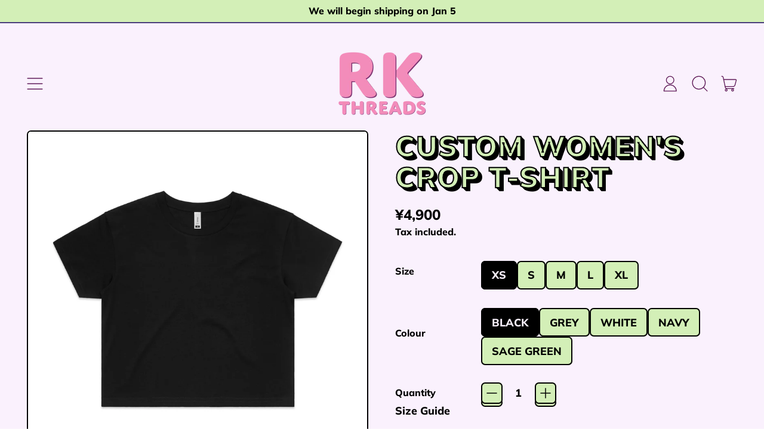

--- FILE ---
content_type: text/javascript
request_url: https://rkthreads.com/cdn/shop/t/18/assets/product.js?v=69910429007954358161706254028
body_size: 1348
content:
window.ThemeSection_Product=({product,variant,featuredMediaID,template,thumbnailsPosition,showThumbnailsOnMobile})=>({productRoot:null,product,current_variant:variant,featured_media_id:featuredMediaID,current_media_id:featuredMediaID,loading:!1,quantity:"1",options:[],optionHandles:[],storeAvailability:null,addedToCart:!1,stickyAddToCartShown:!1,template,thumbnailsPosition,showThumbnailsOnMobile,hasGiftCardRecipientForm:!1,cartAddErrorMessage:null,get addToCartText(){if(this.current_variant){if(this.loading)return window.theme.strings.loading;if(!this.loading&&this.current_variant.available)return this.template==="product.preorder"?window.theme.strings.preOrder:window.theme.strings.addToCart;if(!this.loading&&!this.current_variant.available)return window.theme.strings.soldOut}else return window.theme.strings.unavailable},get currentVariantId(){return this.current_variant?this.current_variant.id:null},get currentVariantAvailabilityClosestLocation(){if(!Alpine.store("availability"))return null;const id=this.currentVariantId,storeData=Alpine.store("availability").availability[id];return storeData?storeData.closest_location:null},get currentVariantAvailable(){return this.current_variant?this.current_variant.available:null},get currentVariantTitle(){return this.current_variant&&this.current_variant.title&&!this.current_variant.title.includes("Default")?this.current_variant.title:""},get current_price(){return this.current_variant.price},get isUsingSlideshowToDisplayMedia(){const splideEl=this.productRoot.querySelector(".splide--product");return!!(window.Splide&&this.productRoot&&splideEl&&window.slideshows&&window.slideshows[`${splideEl.id}`]&&!window.slideshows[`${splideEl.id}`].state.is(window.Splide.STATES.DESTROYED))},formatMoney(price){return formatMoney(price,theme.moneyFormat)},init(){this.productRoot=this.$root,this.$root.querySelector('[x-data="Theme_GiftCardRecipient"]')&&(this.hasGiftCardRecipientForm=!0),this.$refs.productForm&&this.$refs.productForm.addEventListener("submit",this.submitForm.bind(this)),this.getOptions(),this.getAddToCartButtonHeight(),this.$watch("current_media_id",(value,oldValue)=>{showThumbnailsOnMobile&&this.$root.dispatchEvent(new CustomEvent("shapes:product:mediachange",{bubbles:!0,detail:{media_id:this.current_media_id,slideshow_id:this.productRoot.querySelector(".splide--product")?.id}})),!this.isUsingSlideshowToDisplayMedia&&(this.$root.querySelector(`[data-product-single-media-wrapper="${oldValue}"]`).dispatchEvent(new CustomEvent("mediaHidden")),this.$root.querySelector(`[data-product-single-media-wrapper="${value}"]`).dispatchEvent(new CustomEvent("mediaVisible")))}),this.updateStoreAvailability(this.current_variant)},getAddToCartButtonHeight(){window.onload=function(){const height=document.querySelector(".add-to-cart-btn").offsetHeight;document.documentElement.style.setProperty("--payment-button-height",`${height}px`)}},updateStoreAvailability(variant2){this.$refs.storeAvailabilityContainer&&(this.storeAvailability=this.storeAvailability||new StoreAvailability(this.$refs.storeAvailabilityContainer),this.storeAvailability&&variant2&&this.storeAvailability.fetchContent(variant2))},optionChange(){this.getOptions();const matchedVariant=ShopifyProduct.getVariantFromOptionArray(this.product,this.options);if(this.current_variant=matchedVariant,this.current_variant){variantLiveRegion(this.current_variant),this.updateStoreAvailability(this.current_variant),this.current_variant.featured_media&&(this.current_media_id=this.current_variant.featured_media.id);const url=ShopifyProductForm.getUrlWithVariant(window.location.href,this.current_variant.id);window.history.replaceState({path:url},"",url),this.$refs.singleVariantSelector.dispatchEvent(new Event("change",{bubbles:!0})),this.$root.dispatchEvent(new CustomEvent("shapes:product:variantchange",{bubbles:!0,detail:{variant:this.current_variant}}))}},getOptions(){this.options=[],this.optionHandles=[],this.$root.querySelectorAll("[data-single-option-selector]").forEach(selector=>{if(selector.nodeName==="SELECT"){const value=selector.value;this.options.push(value),this.optionHandles.push(selector.options[selector.selectedIndex].dataset.handle)}else if(selector.checked){const value=selector.value;this.options.push(value),this.optionHandles.push(selector.dataset.handle)}})},changeMedia(direction){if(this.$root.dispatchEvent(new CustomEvent("shapes:product:arrow-change",{bubbles:!0,detail:{direction}})),this.thumbnailsPosition=="under"){const currentThumbnail=this.$root.querySelector(".product-thumbnail-list-item--active"),nextElement=direction=="prev"?currentThumbnail.previousElementSibling:currentThumbnail.nextElementSibling;nextElement!==null&&nextElement.querySelector(".media-thumbnail").click()}},submitForm(evt){evt.preventDefault(),this.loading=!0,this.addedToCart=!1,liveRegion(window.theme.strings.loading);const formData=new FormData(this.$refs.productForm),formId=this.$refs.productForm.getAttribute("id");let modalCart=theme.settings.cart_type==="modal";const config=fetchConfigDefaults("javascript");modalCart&&(formData.append("sections","cart-items,cart-footer,cart-item-count"),formData.append("sections_url",window.location.pathname)),config.body=formData,config.headers["X-Requested-With"]="XMLHttpRequest",delete config.headers["Content-Type"],fetch(`${theme.routes.cart_add_url}`,config).then(res=>res.json()).then(data=>{if(data.status){this.loading=!1;const errors=data.errors||data.description,message=data.description||data.message;this.hasGiftCardRecipientForm||(this.cartAddErrorMessage=message||window.theme.strings.cartError),document.body.dispatchEvent(new CustomEvent("shapes:cart:adderror",{detail:{source:"product-form",sourceId:formId,variantId:formData.get("id"),errors,message}}));return}this.loading=!1,this.cartAddErrorMessage=null,this.addedToCart=!0,modalCart&&document.body.dispatchEvent(new CustomEvent("shapes:modalcart:afteradditem",{bubbles:!0,detail:{response:data}})),document.querySelector('[data-show-on-add="true"]')||this.$refs.added&&this.$nextTick(()=>this.$refs.added.focus())}).catch(error=>{console.error(error)})},openZoom(id){const imageZoomDataEl=this.productRoot.querySelector("[data-photoswipe-images]");if(!imageZoomDataEl)return;const imageZoomData=JSON.parse(imageZoomDataEl.innerHTML),index=Object.keys(imageZoomData).indexOf(id);this.$refs.photoSwipeComponent.dispatchEvent(new CustomEvent("shapes:photoswipe:open",{detail:{index}}))}}),window.productThumbnails=()=>({firstVisible:!0,lastVisible:!1,mounted(){const firstThumbnail=this.$refs.firstThumbnail,lastThumbnail=this.$refs.lastThumbnail,options={root:this.$root.querySelector(".splide__track"),rootMargin:"0px",threshold:1},firstThumbnailObserver=new window.IntersectionObserver(([entry])=>{entry.isIntersecting?this.firstVisible=!0:this.firstVisible=!1},options),lastThumbnailObserver=new window.IntersectionObserver(([entry])=>{entry.isIntersecting?this.lastVisible=!0:this.lastVisible=!1},options);firstThumbnailObserver.observe(firstThumbnail),lastThumbnailObserver.observe(lastThumbnail)}});
//# sourceMappingURL=/cdn/shop/t/18/assets/product.js.map?v=69910429007954358161706254028


--- FILE ---
content_type: text/json
request_url: https://conf.config-security.com/model
body_size: 86
content:
{"title":"recommendation AI model (keras)","structure":"release_id=0x48:3d:25:67:2b:4f:3d:52:56:5b:52:4c:32:2a:40:44:68:77:38:75:50:4c:2c:51:25:28:36:75:6c;keras;364ygo2ive50qc9vlzh52busattad78xz3qmyn644wm9drh5ao69v71os49gtzdl3499abtp","weights":"../weights/483d2567.h5","biases":"../biases/483d2567.h5"}